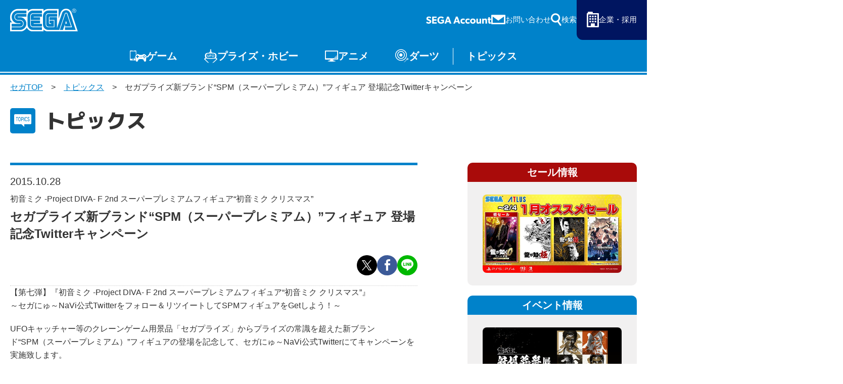

--- FILE ---
content_type: text/html; charset=UTF-8
request_url: https://www.sega.jp/topics/detail/151028_goods_1/
body_size: 6841
content:

    
<!doctype html>
<html lang="ja">

<head>
        
    <meta charset="utf-8">
    <meta http-equiv="X-UA-Compatible" content="IE=edge">

            <meta name="nsls:timestamp" content="Tue, 21 Feb 2023 05:00:00 GMT">
    
            <title>セガプライズ新ブランド“SPM（スーパープレミアム）”フィギュア 登場記念Twitterキャンペーン｜セガ SEGA</title>
        <meta name="keywords" content="">
        <meta name="description" content="">

                <link rel="canonical" href="https://www.sega.jp/topics/detail/151028_goods_1/">

        <meta property="og:title" content="セガプライズ新ブランド“SPM（スーパープレミアム）”フィギュア 登場記念Twitterキャンペーン｜セガ SEGA">
        <meta property="og:site_name" content="SEGA セガ | 製品情報">
                    <meta property="og:type" content="article">
                <meta property="og:description" content="">
        <meta property="og:url" content="https://www.sega.jp/topics/detail/151028_goods_1/">

                                    <meta property="og:image" content="https://www.sega.jp/files/co/wp-content/uploads/2015/10/151028_goods_1_01.jpg">

        <meta property="twitter:card" content="summary">
        <meta property="twitter:site" content="@SEGA_OFFICIAL">
        <meta property="twitter:creator" content="@SEGA_OFFICIAL">
        <meta property="twitter:title" content="セガプライズ新ブランド“SPM（スーパープレミアム）”フィギュア 登場記念Twitterキャンペーン｜セガ SEGA">
        <meta property="twitter:description" content="">
        <meta property="twitter:url" content="https://www.sega.jp/topics/detail/151028_goods_1/">
        <meta property="twitter:image" content="https://www.sega.jp/files/co/wp-content/uploads/2015/10/151028_goods_1_01.jpg">
    
    <link rel="preconnect" href="https://fonts.googleapis.com">
    <link rel="preconnect" href="https://fonts.gstatic.com" crossorigin>

            <link rel="apple-touch-icon" sizes="180x180" href="/files/co/assets/ico/favicon.ico">
        <link rel="icon" type="image/png" sizes="32x32" href="/files/co/assets/ico/favicon.ico">
        <link rel="icon" type="image/png" sizes="16x16" href="/files/co/assets/ico/favicon.ico">
        <link rel="shortcut icon" href="/files/co/assets/ico/favicon.ico">
    
    <meta name="viewport" content="width=device-width, initial-scale=1.0, minimum-scale=1.0">
    <meta name="format-detection" content="telephone=no">

    <link rel="preconnect" href="https://fonts.googleapis.com">
	<link rel="preconnect" href="https://fonts.gstatic.com" crossorigin>
	<link href="https://fonts.googleapis.com/css2?family=M+PLUS+1p:wght@500;800&display=swap" rel="stylesheet">
    <link rel="stylesheet" href="/assets/styles/styles.css?d=febe5ae0e17284eac0ae2b88f189134e">

    <link rel="stylesheet" href="/assets/styles/pages/top.css?d=febe5ae0e17284eac0ae2b88f189134e">
    <link rel="stylesheet" href="/assets/styles/segakanri/topics.css?d=febe5ae0e17284eac0ae2b88f189134e">
    <link rel="stylesheet" href="/assets/styles/plugins/swiper-bundle.min.css?d=febe5ae0e17284eac0ae2b88f189134e">

        <link rel="stylesheet" href="/assets/styles/segakanri/general.css?d=febe5ae0e17284eac0ae2b88f189134e">

    
        <link rel="stylesheet" href="/assets/styles/segakanri/topics.css?d=febe5ae0e17284eac0ae2b88f189134e">


    
    

            
        <!-- Google Tag Manager -->
        <script>(function(w,d,s,l,i){w[l]=w[l]||[];w[l].push({'gtm.start':
        new Date().getTime(),event:'gtm.js'});var f=d.getElementsByTagName(s)[0],
        j=d.createElement(s),dl=l!='dataLayer'?'&l='+l:'';j.async=true;j.src=
        '//www.googletagmanager.com/gtm.js?id='+i+dl;f.parentNode.insertBefore(j,f);
        })(window,document,'script','dataLayer','GTM-TNPHR9');</script>
        <!-- End Google Tag Manager -->
        
    </head>
<body class="pageID-topics">
			
			<!-- Google Tag Manager (noscript) -->
			<noscript><iframe src="//www.googletagmanager.com/ns.html?id=GTM-TNPHR9"
			height="0" width="0" style="display:none;visibility:hidden"></iframe></noscript>
			<!-- End Google Tag Manager (noscript) -->
		
		<div class="wrapper">
		<header class="gHeader">
			<div class="gHeader_inner">
				<h1 class="gHeader_logo"><a href="/"><img src="/assets/images/global/logo.svg" alt="SEGA セガ"></a></h1><!-- /.gHeader_logo -->
				<div class="gHeader_links">
					<div class="gHeader_link gHeader_link-account"><a href="https://sega-account.com/" target="_blank"><img src="/assets/images/global/sega-account.png" alt="SEGA Account"></a></div>
					<div class="gHeader_link gHeader_link-contact"><a href="/contact/"><span>お問い合わせ</span></a></div>
					<div class="gHeader_link gHeader_link-search">
						<button type="button"><span>検索</span></button>
						<div class="gHeader_searchInner">
							<form action="/search" method="get">
								<div class="gHeader_searchForm">
									<div class="gHeader_searchInput">
										<input type="text" name="q" id="" placeholder="サイト内を検索">
										<button type="submit"></button>
									</div>
									<ul class="gHeader_searchTags">
										<li class="gHeader_searchTag"><a href="/search?q=ソニック">ソニック</a></li>
										<li class="gHeader_searchTag"><a href="/search?q=龍が如く">龍が如く</a></li>
										<li class="gHeader_searchTag"><a href="/search?q=PS5">PS5</a></li>
										<li class="gHeader_searchTag"><a href="/search?q=Steam">Steam</a></li>
									</ul>
								</div>
							</form>
						</div><!-- /.gHeader_searchInner -->
					</div><!-- /.gHeader_link-search -->
					<div class="gHeader_link gHeader_link-corp"><a href="https://www.sega.co.jp/" target="_blank"><span>企業・採用</span></a></div>
				</div><!-- /.gHeader_links -->
				<nav class="gNav">
					<div class="gNav_inner">
						<div class="gNav_list">
							<div class="gNav_item">
								<a href="/game/" class="gNav_name gNav_name-game">ゲーム</a>
								<div class="gNav_drop">
									<div class="gNav_dropList">
										<div class="gNav_dropItem"><a href="/game/">ゲームTOP</a></div>
										<div class="gNav_dropItem"><a href="/game/soft/">家庭用ゲーム</a></div>
										<div class="gNav_dropItem"><a href="/game/pc/">PCゲーム</a></div>
										<div class="gNav_dropItem"><a href="/game/apps/">スマホゲーム</a></div>
										<div class="gNav_dropItem"><a href="/arcade/">アーケードゲーム</a></div>
									</div><!-- /.gNav_dropList -->
								</div><!-- /.gNav_drop -->
							</div><!-- /.gNav_item -->
							<div class="gNav_item">
								<a href="/prize/" class="gNav_name gNav_name-prize">プライズ・ホビー</a>
								<div class="gNav_drop">
									<div class="gNav_dropList">
										<div class="gNav_dropItem"><a href="/prize/">プライズ</a></div>
										<div class="gNav_dropItem"><a href="/toy/">トイ</a></div>
										<div class="gNav_dropItem"><a href="/s-fire/">S-FIRE</a></div>
										<div class="gNav_dropItem"><a href="/segaluckykuji/">セガ ラッキーくじ</a></div>
										<div class="gNav_dropItem"><a href="/segaluckykujionline/">セガ ラッキーくじ<br>オンライン</a></div>
										<div class="gNav_dropItem"><a href="/goods/">物販</a></div>
									</div><!-- /.gNav_dropList -->
								</div><!-- /.gNav_drop -->
							</div><!-- /.gNav_item -->
							<div class="gNav_item hidden-sp"><a href="/anime/" class="gNav_name gNav_name-anime">アニメ</a></div><!-- /.gNav_item -->
							<div class="gNav_item hidden-sp"><a href="/darts/" class="gNav_name gNav_name-darts">ダーツ</a></div><!-- /.gNav_item -->
							<div class="gNav_item hidden-sp"><a href="/topics/" class="gNav_name gNav_name-topics">トピックス</a></div><!-- /.gNav_item -->

							<div class="gNav_item hidden-pc"><a href="https://sega-account.com/" target="_blank" class="gNav_name gNav_name-account"><img src="/assets/images/global/sega-account.png" alt="SEGA Account"></a></div><!-- /.gNav_item -->
							<div class="gNav_item hidden-pc"><button type="button" class="gNav_name gNav_name-menuToggle"><span></span></button></div><!-- /.gNav_item -->
						</div><!-- /.gNav_list -->
					</div><!-- /.gNav_inner -->
				</nav><!-- /.gNav -->
			</div><!-- /.gHeader_inner -->
		</header><!-- /.gHeader -->

		<nav class="gMenu">
			<div class="gMenu_inner">
				<div class="gMenu_list">
					<div class="gMenu_item">
						<button type="button" class="gMenu_toggle"></button>
						<a href="/game/" class="gMenu_name">ゲーム</a>
						<div class="gMenu_drop">
							<div class="gMenu_dropList">
								<div class="gMenu_dropItem"><a href="/game/">ゲームTOP</a></div>
								<div class="gMenu_dropItem"><a href="/game/soft/">家庭用ゲーム</a></div>
								<div class="gMenu_dropItem"><a href="/game/pc/">PCゲーム</a></div>
								<div class="gMenu_dropItem"><a href="/game/apps/">スマホゲーム</a></div>
								<div class="gMenu_dropItem"><a href="/arcade/">アーケードゲーム</a></div>
							</div><!-- /.gMenu_dropList -->
						</div><!-- /.gMenu_drop -->
					</div>
					<div class="gMenu_item">
						<button type="button" class="gMenu_toggle"></button>
						<a href="/prize/" class="gMenu_name">プライズ・ホビー</a>
						<div class="gMenu_drop">
							<div class="gMenu_dropList">
								<div class="gMenu_dropItem"><a href="/prize/">プライズ</a></div>
								<div class="gMenu_dropItem"><a href="/toy/">トイ</a></div>
								<div class="gMenu_dropItem"><a href="/s-fire/">S-FIRE</a></div>
								<div class="gMenu_dropItem"><a href="/segaluckykuji/">セガ ラッキーくじ</a></div>
								<div class="gMenu_dropItem"><a href="/segaluckykujionline/">セガ ラッキーくじ<br class="hidden-sp">オンライン</a></div>
								<div class="gMenu_dropItem"><a href="/goods/">物販</a></div>
							</div><!-- /.gMenu_dropList -->
						</div><!-- /.gMenu_drop -->
					</div>
					<div class="gMenu_item"><a href="/anime/" class="gMenu_name">アニメ</a></div>
					<div class="gMenu_item"><a href="/darts/" class="gMenu_name">ダーツ</a></div>
					<div class="gMenu_item"><a href="/topics/" class="gMenu_name">トピックス</a></div>
				</div><!-- /.gMenu_list -->

			</div><!-- /.gMenu_inner -->
			<div class="gMenu_close"><button type="button">とじる</button></div>
		</nav><!-- /.gMenu -->

		
<div class="contentWrapper">
    <nav class="pankuzu">
        <div class="pankuzu_inner">
            <ul class="pankuzu_list">
                <li class="pankuzu_item pankuzu_item-home"><a href="/">セガTOP</a></li>
                <li class="pankuzu_item"><a href="/topics">トピックス</a></li>
                                <li class="pankuzu_item">セガプライズ新ブランド“SPM（スーパープレミアム）”フィギュア 登場記念Twitterキャンペーン</li>
            </ul>
        </div>
    </nav><!-- /.pankuzu -->

    <header class="pageHeader">
        <div class="pageHeader_icon pageHeader_icon-topics"></div><!-- /.pageHeader_icon -->
        <div class="pageHeader_title">トピックス</div><!-- /.pageHeader_title -->
    </header><!-- /.pageHeader -->

    <div class="contents contents-flexible">
        <article class="contents_main">
            <section class="section">
                <div class="section_inner">
                    <div class="articleHeader">
                        <p class="articleHeader_date" datatime="2015-10-28">2015.10.28</p>
                        <p class="articleHeader_writer">
                                                    </p>
                                                <ul class="articleHeader_productNames">
                                                        <li class="articleHeader_productName">
                                                                    初音ミク -Project DIVA- F 2nd スーパープレミアムフィギュア“初音ミク クリスマス”
                                                            </li>
                                                    </ul><!-- /.tags -->
                                                                        <h1 class="articleHeader_lead">
                             セガプライズ新ブランド“SPM（スーパープレミアム）”フィギュア 登場記念Twitterキャンペーン
                        </h1>
                        <ul class="articleHeader_labels">
                                                    </ul><!-- /.articleHeader_labels -->
                        <ul class="articleHeader_snsList">
                            <li class="articleHeader_snsItem articleHeader_snsItem-twitter"><button onclick="$$$.share.twitter(location.href, '', 'セガ')"></button></li>
                            <li class="articleHeader_snsItem articleHeader_snsItem-facebook"><button onclick="$$$.share.facebook(location.href, '', 'セガ')"></button></li>
                            <li class="articleHeader_snsItem articleHeader_snsItem-line"><button onclick="$$$.share.line(location.href, '')"></button></li>
                        </ul><!-- /.articleHeader_snsList -->
                    </div><!-- /.articleHeader -->

                    <!-- START module topics-text -->
<div class="text-box">
<h3>【第七弾】『初音ミク -Project DIVA- F 2nd スーパープレミアムフィギュア“初音ミク クリスマス”』<br>
～セガにゅ～NaVi公式Twitterをフォロー＆リツイートしてSPMフィギュアをGetしよう！～</h3>
<p>UFOキャッチャー等のクレーンゲーム用景品「セガプライズ」からプライズの常識を超えた新ブランド“SPM（スーパープレミアム）”フィギュアの登場を記念して、セガにゅ～NaVi公式Twitterにてキャンペーンを実施致します。</p>
<p>本キャンペーンは、セガプライズ公式情報等を発信しているセガにゅ～NaVi公式Twitterアカウントをフォローして、賞品応募用ツイートをリツイートするだけで簡単に参加することができます。応募者の中から抽選で、セガプライズ“SPM（スーパープレミアム）”フィギュアを5名様にプレゼント致します。</p>
</div>
<!-- //END module topics-text -->

<!-- START module topics-text-image -->
<div class="text-image-box">
<div class="text">
<h3>■「“SPM（スーパープレミアム）”フィギュア登場記念Twitterキャンペーン」概要</h3>
<p>【第七弾】『初音ミク -Project DIVA- F 2nd スーパープレミアムフィギュア“初音ミク クリスマス”』（※10月下旬登場）</p>
<p>キャンペーン期間：<br>
2015年10月28日（水）～11月3日（火・祝）23:59まで</p>
<p>キャンペーン内容：<br>
セガにゅ～NaVi公式Twitterアカウント（ <a href="https://twitter.com/seganewsnavi" target="_blank">https://twitter.com/seganewsnavi</a> ）をフォローした上、当アカウントにて投稿されたプレゼント応募用ツイートをリツイートして頂いた応募者の中から抽選で賞品をプレゼント。<br>
※詳細は下記セガプライズ「SPM（スーパープレミアム）」ブランドページをご確認ください。</p>
<p>賞品内容：<br>
セガプライズ『初音ミク -Project DIVA- F 2nd スーパープレミアムフィギュア“初音ミク クリスマス”』：5名様</p>
<p>●セガプライズ「SPM（スーパープレミアム）」ブランドページ<br>
[PC] <a href="http://segaprize.com/sp/spm/1510_miku/" target="_blank" style="word-wrap:break-word;">http://segaprize.com/sp/spm/1510_miku/</a></p>
</div>
<figure>
<img src="/files/co/wp-content/uploads/2015/10/151028_goods_1_02.jpg" alt="初音ミク -Project DIVA- F 2nd スーパープレミアムフィギュア“初音ミク クリスマス”">
</figure>
</div>
<!-- //END module topics-text-image -->

<!-- START module topics-image@1 -->
<div class="image1-box">
<figure>
<img src="/files/co/wp-content/uploads/2015/10/151028_goods_1_03.jpg" alt="セガプライズ新ブランド“SPM（スーパープレミアム）”フィギュア登場記念Twitterキャンペーン">
<figcaption>&copy; SEGA / &copy; Crypton Future Media, INC. www.piapro.net <img src="/files/co/wp-content/uploads/2015/10/151028_goods_1_04.gif" alt="piapro" style="width: auto;"><br>
記載の商品名および社名は各社の登録商標です。『初音ミク』は歌うソフトウェアです。</figcaption>
</figure>
</div>
<!-- //END module topics-image@1 -->

                                    </div><!-- /.section_inner -->
            </section><!-- /.section -->


            <section class="section">
                <div class="section_inner">
                    
                                            <nav><ul class="supplemental-list"><li><i>■</i>※記載されている会社名、製品名は、各社の登録商標または商標です。</li></ul></nav>
                                    </div><!-- /.section_inner -->
            </section><!-- /.section -->

        </article><!-- /.contents_main -->

                <div class="contents_side">
            <section class="sideSection">
            <nav>
<div class="contents_side">
<section class="sideSection"><!--セール情報 -------------------------- --> <!-- /.sideFrame02 -->
<div class="sideFrame02 sideFrame02-red">
<div class="sideFrame02_header">セール情報</div>
<!-- /.sideFrame02_header -->
<div class="sideFrame02_body">
<div class="sideBnrs"><!--■1item■-->
<div class="sideBnrs_item">
<figure class="sideBnrs_img"><a href="/special/sale/" target="_blank" rel="noopener"><img src="/upload_files/co/assets/sidebar/bnr_sale_260121.jpg" alt="セガ 1月オススメセール" loading="lazy" /></a></figure>
<!-- /.sideBnrs_item --></div>
<!--/■1item■--><!--■1item■--> <!--<a href="/special/sale/index.html#prev-sale" target="_blank" rel="noopener">--> <!--/■1item■--> <!-- /.sideBnrs02 --></div>
<!-- /.sideBnrs --></div>
<!-- /.sideFrame02 --></div>
<!--/セール情報 -------------------------- --> <!--イベント情報 -------------------------- -->
<div class="sideFrame02">
<div class="sideFrame02_header">イベント情報</div>
<!-- /.sideFrame02_header -->
<div class="sideFrame02_body">
<div class="sideBnrs"><!--■1item■-->
<div class="sideBnrs_item">
<figure class="sideBnrs_img"><a href="https://ryu-ga-gotoku-ex.com/" target="_blank" rel="noopener"><img src="/upload_files/co/assets/sidebar/event_ryu-kankonsosai.jpg" alt="「龍が如く」冠婚葬祭展" loading="lazy" /></a></figure>
<!-- /.sideBnrs_item --></div>
<!--/■1item■--><!--■1item■-->
<div class="sideBnrs_item">
<figure class="sideBnrs_img"><a href="https://collabo.and-gallery.com/sonic" target="_blank" rel="noopener"><img src="/upload_files/co/assets/sidebar/event_soniccafe2026.jpg" alt="SONIC &amp; FRIENDS CAFE" loading="lazy" /></a></figure>
<!-- /.sideBnrs_item --></div>
<!--/■1item■--><!--■1item■-->
<div class="sideBnrs_item">
<figure class="sideBnrs_img"><a href="https://sonic.sega.jp/SonicChannel/topics/event/20260114_009188/" target="_blank" rel="noopener"><img src="/upload_files/co/assets/sidebar/event_sonicmusic2026.jpg" alt="SONIC MUSIC EXPERIENCE" loading="lazy" /></a></figure>
<!-- /.sideBnrs_item --></div>
<!--/■1item■--><!-- /.sideBnrs02 --></div>
<!-- /.sideBnrs --></div>
<!-- /.sideFrame02 --></div>
<!--/イベント情報 -------------------------- --> <!--プライズ・くじ -------------------------- -->
<div class="sideFrame02">
<div class="sideFrame02_header">プライズ・くじ</div>
<!-- /.sideFrame02_header -->
<div class="sideFrame02_body">
<div class="sideBnrs"><!--■1item■-->
<div class="sideBnrs_item">
<figure class="sideBnrs_img"><a href="https://www.segaluckykujionline.net/kuji/ryu-ga-gotoku-20th-2" target="_blank" rel="noopener"><img src="/upload_files/co/assets/sidebar/pz_ryu-ga-gotoku-20th-2.jpg" alt="セガ ラッキーくじオンライン『龍が如く』２０周年記念　第二弾「龍を纏う」" loading="lazy" /></a></figure>
<p class="sideBnrs_txt"></p>
<!-- /.sideBnrs_item --></div>
<!--/■1item■--> <!--■1item■-->
<div class="sideBnrs_item">
<figure class="sideBnrs_img"><a href="https://segaplaza.jp/special/ufo/" target="_blank" rel="noopener"><img src="/upload_files/co/assets/sidebar/pz_ufo.jpg" alt="UFOキャッチャーで遊ぼう！" loading="lazy" /></a></figure>
<!-- /.sideBnrs_item --></div>
<!--/■1item■--> <!-- /.sideBnrs02 --></div>
<!-- /.sideBnrs --></div>
<!-- /.sideFrame02 --></div>
<!--/プライズ・くじ -------------------------- --> <!-- /.sideFrame02_body --></section>
<!-- /.sideSection --></div>
</nav>
            </section><!-- /.sideSection -->
        </div><!-- /.contents_side -->
        
        
    </div><!-- /.contents -->
</div><!-- /.contentWrapper -->


		<div class="toTop"><a href="#">〉</a></div>

		<!-- フッター -->
		<div><footer>
<section class="section section-full ml0 mr0">
<div class="section_inner">
<div class="headLine1">
<h2 class="headLine1_inner"><span>よく見られるタグ</span></h2>
</div>
<div class="tags02">
<ul class="tags02_list">
<li class="tags02_item"><a href="/">セガ</a></li>
<li class="tags02_item"><a href="/">SEGA</a></li>
<li class="tags02_item"><a href="/game/">ゲーム</a></li>
<li class="tags02_item"><a href="/game/apps/">スマホゲーム</a></li>
<li class="tags02_item"><a href="/game/apps/">アプリ</a></li>
<li class="tags02_item"><a href="/game/android/">Android</a></li>
<li class="tags02_item"><a href="/game/ios/">iOS</a></li>
<li class="tags02_item"><a href="/game/ios/">iPhone</a></li>
<li class="tags02_item"><a href="/game/soft/">家庭用ゲーム</a></li>
<li class="tags02_item"><a href="/game/pc/">PCゲーム</a></li>
<li class="tags02_item"><a href="/game/steam/">Steam</a></li>
<li class="tags02_item"><a href="/game/ps5/">PS5</a></li>
<li class="tags02_item"><a href="/game/switch/">Switch</a></li>
<li class="tags02_item"><a href="/arcade/">アーケードゲーム</a></li>
<li class="tags02_item"><a href="/goods/">物販</a></li>
<li class="tags02_item"><a href="/goods/">グッズ</a></li>
<li class="tags02_item"><a href="/prize/">プライズ</a></li>
<li class="tags02_item"><a href="/prize/">セガプライズ</a></li>
<li class="tags02_item"><a href="/toy/">トイ</a></li>
<li class="tags02_item"><a href="/toy/">おもちゃ</a></li>
<li class="tags02_item"><a href="/game/detail/sega-ufo/">UFOキャッチャー</a></li>
<li class="tags02_item"><a href="/game/detail/sega-ufo/">UFOオンライン</a></li>
<li class="tags02_item"><a href="/game/detail/pjsekai/">プロセカ</a></li>
<li class="tags02_item"><a href="/segaluckykujionline/">ラッキーくじ</a></li>
<li class="tags02_item"><a href="/history/hard/megadrive/">メガドライブ</a></li>
<li class="tags02_item"><a href="/history/hard/segasaturn/">セガサターン</a></li>
<li class="tags02_item"><a href="/history/hard/dreamcast/">ドリームキャスト</a></li>
<li class="tags02_item"><a href="/game/detail/sega-ufo/">メタファー</a></li>
<li class="tags02_item"><a href="/game/detail/sonicrumble/">ソニック</a></li>
<li class="tags02_item"><a href="/game/detail/sonic-sonicracingcrossworlds/">ソニックレーシング</a></li>
<li class="tags02_item"><a href="/game/detail/new-gen-pso2/">PSO2</a></li>
<li class="tags02_item"><a href="/game/detail/ryu-ga-gotoku-pirate/">龍が如く</a></li>
<li class="tags02_item"><a href="/topics/detail/250122_1/">セガアカウント</a></li>
<li class="tags02_item"><a href="/segaluckykuji/#jujutsukaisen">呪術廻戦</a></li>
<li class="tags02_item"><a href="/s-fire/#eva">ヱヴァンゲリヲン新劇場版</a></li>
<li class="tags02_item"><a href="/anime/">名探偵コナン</a></li>
<li class="tags02_item"><a href="/anime/">ルパン三世</a></li>
<li class="tags02_item"><a href="/toy/">アンパンマン</a></li>
<li class="tags02_item"><a href="/game/find/?sale=1">セール</a></li>
</ul>
</div>
<!-- /.tags02 --></div>
<!-- /.section_inner --></section>
<!-- /.section --><footer class="gFooter">
<div class="gFooter_inner">
<ul class="gFooter_menus">
<li class="gFooter_menu gFooter_menu-contact"><a href="/contact/"><span>お問い合わせ</span></a></li>
<li class="gFooter_menu gFooter_menu-sitemap"><a href="/sitemap/"><span>サイトマップ</span></a></li>
</ul>
<!-- /.gFooter_menus -->
<ul class="gFooter_btns">
<li class="gFooter_btn"><a href="/business/">法人のお客様へ</a></li>
<li class="gFooter_btn"><a href="https://cs.sega.jp/spweb" target="_blank" rel="noopener">セガプレスSP　WEBSITE<br />（流通関係者様向け専用サイト）</a></li>
</ul>
<!-- /.gFooter_btns -->
<ul class="gFooter_links">
<li class="gFooter_link"><a href="/special/anshinanzen/">ゲームを安心・安全に楽しんでいただくための取り組み</a></li>
<li class="gFooter_link"><a href="/sitepolicy/">サイトのご利用について</a></li>
<li class="gFooter_link"><a href="https://www.sega.co.jp/privacypolicy/" target="_blank" rel="noopener">プライバシーポリシー</a></li>
<li class="gFooter_link"><a href="/anzentaisaku/">セガグループ製品、サービスの安全対策について</a></li>
<li class="gFooter_link"><a href="https://www.sega.co.jp/streaming_guideline/" target="_blank" rel="noopener">ゲームプレイ映像利用に関するガイドライン</a></li>
</ul>
<!-- /.gFooter_links -->
<div class="gFooter_world" data-acc=""><button type="button" class="gFooter_worldBtn" data-acc-btn="">Global Site</button>
<div class="gFooter_worldLinks" data-acc-content="">
<ul class="gFooter_worldLinksInner">
<li class="gFooter_worldLink"><a href="https://www.sega.com/" target="_blank" rel="noopener">・English (US)</a></li>
<li class="gFooter_worldLink"><a href="https://www.sega.co.uk/" target="_blank" rel="noopener">・English (UK)</a></li>
<li class="gFooter_worldLink"><a href="https://www.sega-australia.com/" target="_blank" rel="noopener">・English (AU)</a></li>
<li class="gFooter_worldLink"><a href="https://www.sega.es/" target="_blank" rel="noopener">・Espa&ntilde;ol</a></li>
<li class="gFooter_worldLink"><a href="https://www.sega.fr/" target="_blank" rel="noopener">・Fran&ccedil;ais</a></li>
<li class="gFooter_worldLink"><a href="https://www.sega.de/" target="_blank" rel="noopener">・Deutsch</a></li>
<li class="gFooter_worldLink"><a href="https://www.sega-italia.com/" target="_blank" rel="noopener">・Italiano</a></li>
<li class="gFooter_worldLink"><a href="https://asia.sega.com/cht/" target="_blank" rel="noopener">・繁體中文</a></li>
<li class="gFooter_worldLink"><a href="https://asia.sega.com/kr/" target="_blank" rel="noopener">・한국어</a></li>
</ul>
</div>
</div>
<p class="gFooter_menu gFooter_menu-corp"><a href="/"><span>株式会社セガ</span></a></p>
<p class="gFooter_corp">&copy;SEGA</p>
<p class="gFooter_note">本サイトで使用されている 画像、文章、情報、音声、動画等は株式会社セガの著作権により保護されております。<br />著作権者の許可なく、複製、転載等の行為を禁止いたします。</p>
</div>
<!-- /.gFooter_inner --></footer></footer></div>

	</div><!-- /.wrapper -->
	<a href="javascript: void(0);" class="overlay" data-anim="overlay"></a>

	<script src="https://ajax.googleapis.com/ajax/libs/jquery/3.5.1/jquery.min.js"></script>
	<script src="https://www.youtube.com/iframe_api"></script>
            <script type="text/javascript" src="/assets/js/common.js?d=febe5ae0e17284eac0ae2b88f189134e"></script>
    

    

<script>(function(){function c(){var b=a.contentDocument||a.contentWindow.document;if(b){var d=b.createElement('script');d.innerHTML="window.__CF$cv$params={r:'9c579a99c94fb648',t:'MTc2OTY3NzkwNA=='};var a=document.createElement('script');a.src='/cdn-cgi/challenge-platform/scripts/jsd/main.js';document.getElementsByTagName('head')[0].appendChild(a);";b.getElementsByTagName('head')[0].appendChild(d)}}if(document.body){var a=document.createElement('iframe');a.height=1;a.width=1;a.style.position='absolute';a.style.top=0;a.style.left=0;a.style.border='none';a.style.visibility='hidden';document.body.appendChild(a);if('loading'!==document.readyState)c();else if(window.addEventListener)document.addEventListener('DOMContentLoaded',c);else{var e=document.onreadystatechange||function(){};document.onreadystatechange=function(b){e(b);'loading'!==document.readyState&&(document.onreadystatechange=e,c())}}}})();</script><script defer src="https://static.cloudflareinsights.com/beacon.min.js/vcd15cbe7772f49c399c6a5babf22c1241717689176015" integrity="sha512-ZpsOmlRQV6y907TI0dKBHq9Md29nnaEIPlkf84rnaERnq6zvWvPUqr2ft8M1aS28oN72PdrCzSjY4U6VaAw1EQ==" data-cf-beacon='{"version":"2024.11.0","token":"28fc4627f0d5490eae80d4a1ebd298b2","server_timing":{"name":{"cfCacheStatus":true,"cfEdge":true,"cfExtPri":true,"cfL4":true,"cfOrigin":true,"cfSpeedBrain":true},"location_startswith":null}}' crossorigin="anonymous"></script>
</body>

--- FILE ---
content_type: text/css
request_url: https://www.sega.jp/assets/styles/segakanri/topics.css?d=febe5ae0e17284eac0ae2b88f189134e
body_size: 3960
content:
@charset "utf-8";

/*** トピックスは必ずこのdivで囲む ***/
div.topicsBox {
	margin: 4em 0;
}

/*** 下マージン調整 大 ***/
div.topicsBox .mtBig {
	margin-top: 4em !important;
}

/*** 下マージン調整 小 ***/
div.topicsBox .mtMini {
	margin-top: 2em !important;
}
/*** 下マージン調整 ０ ***/
div.topicsBox .mtZero {
	margin-top: 0em !important;
}

/*** hr ***/
div.topicsBox hr.topics-hr {
	margin: 5em 0;
}

/*** 見出し  ***/
.articleHeader_lead {    
    font-weight: bold;
}

/*** h2 ～ h5 調整 ***/
div.topicsBox h2 {/*追加 */
    font-size: 1.35rem;
	font-weight: bold;
	border-bottom: 2px solid #001560;
}

div.topicsBox h3 {
    font-size: 1.1rem;/*1.5rem */
}

div.topicsBox h4 {
    font-size: 1.0rem;
}

div.topicsBox h5 {
    font-size: 0.9rem;
}

div.topicsBox .topics-small {
    font-size: 0.825rem;
}

div.topicsBox .center {
    text-align: center;
}

div.topicsBox h2,div.topicsBox h3,div.topicsBox h4,div.topicsBox h5 {/*追加 h2*/
	margin: 2em 0 0 0;
    color: #001560;
    font-weight: bold;
}

div.topicsBox h3.border, div.topicsBox h4.border, div.topicsBox h5.border {
  border-bottom: 1px solid #001560;
  padding-bottom: .3em;
}

/*** p　メイン ***/
div.topicsBox p {
	margin: 1.0em 0 0 0;
	font-size: 16px;
	font-size:  1rem;
}

div.topicsBox p.text-right {
    text-align: right;
}

div.topicsBox p.text-center {
    text-align: center;
}

div.topicsBox p.topics-small {
	font-size:  .8rem;    
	font-size: 12px;
}

/*** p センターで画像かこう時 ***/
div.topicsBox p.text-center img {
	width: auto;/* 追加（23.07.19） */
	max-width: 100%;/* 追加（23.07.19） */
}


/*** リスト 基本 ***/
div.topicsBox ul.basic,div.topicsBox ol.basic,div.topicsBox dl.basic {
	margin: 1.0em 0 0 0;
	font-size: 16px;
	font-size:  1rem;
}

div.topicsBox ul.basic {
    margin-left: 1em;
}

div.topicsBox ol.basic {
    margin-left: 0;
}

div.topicsBox ul.basic li {
    display:list-item;
    list-style-type: disc;
}

div.topicsBox ol.basic li {
    display:list-item;
    list-style-type: decimal;
}

div.topicsBox ul.basic li,div.topicsBox ol.basic li,div.topicsBox dl.basic dt,div.topicsBox dl.basic dd {
	margin-top: 0.3em;
	margin-left: 0.3em;
}

div.topicsBox ul.basic li:first-child,div.topicsBox ol.basic li:first-child,div.topicsBox dl.basic dt:first-child,div.topicsBox dl.basic dd:nth-child(2) {
	margin-top: 0;
}

div.topicsBox dl.basic dt {
	clear: both;
    float: left;
    width: 25%;
    padding: 0;
}

div.topicsBox dl.basic dd {
	float: left;
    width: 74%;
    margin-left: 0;
    padding: 0;
}

div.topicsBox ul.supplemental-list {
	margin: 1.0em 0 0 0;
	padding: 0;
	font-size: 12px;
	font-size:  .8rem;
}

div.topicsBox ul.supplemental-list li {
    position: relative;
	margin: 0;
    padding-left: 1.5em;
    text-indent: 0;
}
div.topicsBox ul.disc li{
	display:list-item;
	list-style: disc;
	list-style-position: inherit;
	padding: 0;
	margin: 0 0 0.5em 1.5em;
	line-height: 1.5em;
}


div.topicsBox ul.supplemental-list li i {
    position: absolute;
    top: 0;
    left: 0;
}


 
div.topicsBox dl.basic:after {
    content: "";
	display: block;
	clear: both;
 }
 
div.topicsBox dl.basic:before {
    content: "";
	display: block;
	clear: both;
}



/*** 画像配置 ***/
div.topicsBox div.image1-box,div.topicsBox div.image2-box,div.topicsBox div.image3-box,div.topicsBox div.image4-box,div.topicsBox div.image5-box {
	margin: 0.5em 0 0 0;
	overflow: hidden;
    text-align: center;
	line-height: 1.6;
}

div.topicsBox div.image1-box figure,div.topicsBox div.image2-box figure,div.topicsBox div.image3-box figure,div.topicsBox div.image4-box figure,div.topicsBox div.image5-box figure {
	margin: 1em 0 0 0;
}

div.topicsBox figure img {
	width: auto;/* 追加（23.07.19） */
	max-width: 100%;/* 追加（23.07.19） */
}

div.topicsBox div.image2-box,div.topicsBox div.image3-box,div.topicsBox div.image4-box,div.topicsBox div.image5-box {
	margin: 1em 0 0 0;
	line-height: 1.6;
	
	display:-webkit-box;
	display:-moz-box;
	display:-ms-box;
	display:-webkit-flexbox;
	display:-moz-flexbox;
	display:-ms-flexbox;
	display:-webkit-flex;
	display:-moz-flex;
	display:-ms-flex;
	display:flex;
	-webkit-box-lines:multiple;
	-moz-box-lines:multiple;
	-webkit-flex-wrap:wrap;
	-moz-flex-wrap:wrap;
	-ms-flex-wrap:wrap;
	flex-wrap:wrap;	
}

div.topicsBox div.image5-box {
	overflow: hidden;
    text-align: center;
}

div.topicsBox figcaption {
	margin: 0.3em auto 0;/* 修正（23.07.19）margin: 0 0.5em */
	font-size: 0.8125rem;
}

div.topicsBox div.image1-box figure,div.topicsBox div.image2-box figure,div.topicsBox div.image3-box figure,div.topicsBox div.image4-box figure,div.topicsBox div.image5-box figure {
	margin: 1em 0 0 0;
}

div.topicsBox div.image2-box figure {
	padding: 0;
	margin-right: 1%;
	width: 49.5%;
}

div.topicsBox div.image2-box figure:nth-child(2n),div.topicsBox div.image3-box figure:nth-child(3n),div.topicsBox div.image4-box figure:nth-child(4n),div.topicsBox div.image5-box figure:nth-child(5n) {
	margin-right: 0;
}

div.topicsBox div.image3-box figure {
	padding: 0;
	margin-right: 1%;
	width: 32.666666666%;
}

div.topicsBox div.image4-box figure {
	padding: 0;
	margin-right: 1%;
	width: 24.25%;
}

div.topicsBox div.image5-box figure {
	width: 19.2%;
    display: block;
    float: left;
	margin-right: 1%;
}

div.topicsBox div.image2-box figure img,div.topicsBox div.image3-box figure img,div.topicsBox div.image4-box figure img,div.topicsBox div.image5-box figure img {
	margin: 0;
	width: auto;/* 追加（23.07.19） */
	max-width: 100%;/* 追加（23.07.19） */
}

/*** ボックス ***/
div.topicsBox .column-box {
	margin: 1em 0 0 0;
	padding: 1px 20px 1em 20px;
	width: 100%;
    background: #b2d9ef;
}

div.topicsBox .column-box h2,div.topicsBox .column-box h3,div.topicsBox .column-box h4 {
    margin-top: 0.8em;
}

div.topicsBox .box.column2 {
    width: 100%;
	margin: 0;
	padding: 0;
	display: flex;
	flex-wrap: wrap;	
}

div.topicsBox .box.column2 .box-left,div.topicsBox .box.column2 .box-right {
	margin: 0;
    width: 49%;
}

div.topicsBox .box.column2 .box-left {
    margin-right: 1%;
}

div.topicsBox .box.column2 .box-right {
    margin-left: 1%;
}

div.topicsBox .box.column2 .box-left.color,div.topicsBox .box.column2 .box-right.color {
	margin-top: 1em;
	padding: 0 20px 1em 20px;
}

/*** テーブル ***/
div.topicsBox table.basic {
	margin: 1em 0 0 0;
    word-break:break-word;
}

div.topicsBox table.basic th {
    background: #b2d9ef;
	text-align: center;
}

div.topicsBox table.basic tr th,div.topicsBox table.basic tr td {
	font-size: 16px;
	font-size:  1rem;
}

div.topicsBox .scroll-table {
	overflow: hidden;
    white-space: normal;
}

/* 画像とテキストの回り込み */
div.topicsBox .text-image-box {
	margin: 1em 0 0 0;
    overflow: hidden;
}

div.topicsBox .text-image-box figure {
	width: inherit;
	max-width: 400px;
	margin: 0 0 0 1em;
	text-align: right;
    float: right;
}

div.topicsBox .text-image-box figure img {
	max-width: 100%;
	width: auto;/* 追加（23.07.19） */
}

div.topicsBox .text-image-box figure figcaption {
	display: block;
	font-size: 0.8125rem;
	line-height: 1.6;
	text-align: center;
	margin: 0.3em 0;/* 修正 */
}

div.topicsBox div.text-image-box h3:first-child,div.topicsBox div.text-image-box h4:first-child,div.topicsBox div.text-image-box h5:first-child,div.topicsBox div.text-image-box ul:first-child,div.topicsBox div.text-image-box ol:first-child,div.topicsBox div.text-image-box dl:first-child,div.topicsBox div.text-image-box p:first-child {
	margin-top: 0 !important;
}



/* 画像とテキストの回り込み  画像左 */
div.topicsBox .text-image-box-left {
	margin: 1em 0 0 0;
	line-height: 1.8;
	overflow: hidden;
}

div.topicsBox .text-image-box-left .text {
	float: right;
	max-width: 700px;
}

div.topicsBox .text-image-box-left figure {
	width: inherit;
	float: left;
	max-width: 400px;
	margin-right: 1em;
	text-align: left;
	margin-top: 0 !important;/* 修正 */
}

div.topicsBox .text-image-box-left figure img {
	max-width: 100%;
	width: auto;/* 追加 */
}

div.topicsBox .text-image-box-left figure figcaption {
	display: block;
	font-size: 0.8125rem;
	line-height: 1.6;
	text-align: center;
	margin: 0.3em 0;/* 修正 */
}

div.topicsBox div.text-image-box-left h3:first-child,div.topicsBox div.text-image-box-left h4:first-child,div.topicsBox div.text-image-box-left h5:first-child,div.topicsBox div.text-image-box-left ul:first-child,div.topicsBox div.text-image-box-left ol:first-child,div.topicsBox div.text-image-box dl:first-child,div.topicsBox div.text-image-box p:first-child {
	margin-top: 0 !important;
}




/*** 動画 ***/
div.topicsBox .movie-box {
	margin: 1em 0 0 0;
}

div.topicsBox .movie-box .movie1 {
	width: 100%;/* 修正（23.07.19）80% */
	margin: 0 auto;
	text-align: center;
}

div.topicsBox .movie-box .video {
    position: relative;
    width: 100%;
	padding-top: 56.25%;
	box-sizing: border-box;
	margin: 1em 0 0 0;
}

div.topicsBox .movie-box .video iframe {
	position: absolute;
    top: 0;
    right: 0;
	width: 100% !important;
	height: 100% !important;
}

div.topicsBox .movie-box .caption {
	padding: 0;
	line-height: 1.6;
	margin: 0.2em 0.5em;/* 修正（23.07.19） */
}

/*** リンクボタン ***/

div.topicsBox .button-block {
	margin: 0;
}

div.topicsBox .btn-base {
	margin: 1em auto 0 auto;
	padding: 10px 40px 10px 15px;
	text-align: center;
    background: #0082ca;
    color: #fff;
    font-size: 1.125rem;
    font-weight: 700;
     justify-content: center;
     border-radius: 5px;
     display: block;
     position: relative;
    padding-left: calc((24/18*1em) + 20px);
    padding-right: calc((24/18*1em) + 20px);
}

div.topicsBox .btn-base::after {
    content: "〉";
    right: 0;
    font-weight: 700;
    position: absolute;
    top: 50%;
    transform: translateY(calc(-50% + 0.1em));
    font-size: calc(24/18*1em);
    line-height: 1;
    transform-origin: center center;
    opacity: .7;
}

div.topicsBox a.btn-base {
    text-decoration: none;
}

div.topicsBox .btn-base.large {
    width: 70%;
}

div.topicsBox .btn-base.normal {
    width: 50%;
}

div.topicsBox .btn-base.small {
    width: 30%;
}

/*** 製品概要 ***/

.productSummary dt {
    clear: both;
    float: left;
    width: 30%;
    padding: 5px 0.5em;
}

 .productSummary dd {
    float: left;
    width: 70%;
    margin-left: 0;
    padding: 5px 0.5em;
 }
 
 .productSummary_side {
         max-width: 200px;
 }
 
 .productSummary:after {
    content: "";
	display: block;
	clear: both;
 }
 
  .productSummary::before {
    content: "";
	display: block;
	clear: both;
}

.productSummary .topics-small {
    padding-top: 20px;
    clear: both;
    font-size: 0.825rem;
}

/******* ＝＝＝＝＝＝＝＝＝＝＝ デバイス幅736px以内 ＝＝＝＝＝＝＝＝＝＝＝ ******/
@media only screen and (max-width: 736px) {

div.topicsBox img {
	width: inherit;
}

div.topicsBox {
	margin: 0 10px 20px;
}
div.topicsBox h2 {/* 追加 */
    font-size: 1.35rem ;
}
div.topicsBox h3 {
    font-size: 1.1rem;/* 修正 1.4rem */
}

div.topicsBox h4 {
    font-size: 1rem;
}

div.topicsBox h5 {
    font-size: 0.9rem;
}

/*** リスト 基本 ***/
div.topicsBox dl.basic dt {
    float: none;
    width: auto;
    font-weight: bold;
}

div.topicsBox dl.basic dd {
	float: left;
    width: 100%;
}

div.topicsBox dl.basic dt {
	margin-top: 0;
}

div.topicsBox dl.basic dd {
	margin-bottom: 0.6em;
	margin-top: 0;
}

div.topicsBox dl.basic dd:last-child {
	margin-bottom: 0;
}

/*** 画像配置 ***/

div.topicsBox div.image2-box figure,div.topicsBox div.image3-box figure,div.topicsBox div.image4-box figure {
	margin: 0.5em 0 0 0;
}

div.topicsBox div.image1-box figure img,div.topicsBox div.image2-box figure img,div.topicsBox div.image3-box figure img,div.topicsBox div.image4-box figure img,div.topicsBox div.image5-box figure img {
	width: auto;
	max-width: 100%;/* 修正 !important削除 */
}
	
div.topicsBox div.image2-box figure,div.topicsBox div.image3-box figure,div.topicsBox div.image4-box figure,div.topicsBox div.image5-box figure {
	padding: 0;
	margin-right: 2%;
	width: 49%;
}

div.topicsBox div.image3-box figure:nth-child(3n),div.topicsBox div.image4-box figure:nth-child(4n),div.topicsBox div.image5-box figure:nth-child(5n) {
	margin-right: 2%;
}

div.topicsBox div.image2-box figure:nth-child(2n),div.topicsBox div.image3-box figure:nth-child(2n),div.topicsBox div.image4-box figure:nth-child(2n),div.topicsBox div.image5-box figure:nth-child(2n) {
	margin-right: 0;
}

div.topicsBox div.image5-box {
	letter-spacing: normal;
}

div.topicsBox div.image5-box figure {
	float: left;
}

div.topicsBox div.image1-box figure figcaption,div.topicsBox div.image5-box figure figcaption {
    font-size: 0.6875rem;
    padding: 0;
	margin: 0.3em 0;/* 追加 */
}

/*** ボックス ***/
div.topicsBox .box.column2 {
    width: 100%;
		margin: 0;
		padding: 0;
}

div.topicsBox .box.column2 .box-left {
    margin-right: 0;
}

div.topicsBox .box.column2 .box-right {
    margin-left: 0;
}

div.topicsBox .box.column2 .box-left,div.topicsBox .box.column2 .box-right {
    width: 100%;
}

div.topicsBox .box.column2 .box-left.color,div.topicsBox .box.column2 .box-right.color {
	margin-top: 1em;
	padding: 1px 20px 10px 20px;
}

/*** テーブル ***/
div.topicsBox div.table-box {
	margin: 0;
}

div.topicsBox .scroll-table {
	overflow: auto;
    white-space: nowrap;
}

/* 画像とテキストの回り込み */
div.topicsBox .text-image-box.boxChange {
	display: flex;
	flex-direction: column-reverse;
}

div.topicsBox .text-image-box.boxChange figure {
	margin-top: 1em;
}

div.topicsBox .text-image-box figure {
	/*margin-left: 0;*/
	text-align: center;
	float: none;/* 追加 */
	margin: 1em auto 0;/* 追加 */
}

div.topicsBox .text-image-box figure figcaption {
	font-size: 0.6875rem;
	margin: 0.3em 0em;/* 追加 */
}

div.topicsBox .text-image-box figure img {
	width: auto;/*追加*/
	max-width: 100% !important;
}

div.topicsBox div.text-image-box h3:first-child,div.topicsBox div.text-image-box h4:first-child,div.topicsBox div.text-image-box h5:first-child,div.topicsBox div.text-image-box ul:first-child,div.topicsBox div.text-image-box ol:first-child,div.topicsBox div.text-image-box dl:first-child {
	margin-top: 1em !important;
	
}


/* 画像とテキストの回り込み  画像左 */

div.topicsBox .text-image-box-left.boxChange {
	display: flex;
	flex-direction: column-reverse;
}

div.topicsBox .text-image-box-left.boxChange figure {
	margin-top: 1em;
}

div.topicsBox .text-image-box-left {
	margin: 0 10px 20px;
	line-height: 1.6;
	overflow: hidden;
}

div.topicsBox .text-image-box-left .text {
	float: none;
	max-width: 100%;/* 修正 auto */
}

div.topicsBox .text-image-box-left figure {
	float: none;
	width: auto;
	/*margin-left: 0;*/
	text-align: center;
	margin: 1em auto 0;/* 追加 */
}

div.topicsBox .text-image-box-left figure figcaption {
	font-size: 0.6875rem;
	margin: 0.3em 0;/* 追加 */
}

div.topicsBox .text-image-box-left figure img {
	display: block;
	max: auto;/* 修正 max-width: auto */
	margin: 0 auto;
	max-width: 100% !important;
}

div.topicsBox div.text-image-box-left h3:first-child,div.topicsBox div.text-image-box-left h4:first-child,div.topicsBox div.text-image-box-left h5:first-child,div.topicsBox div.text-image-box-left ul:first-child,div.topicsBox div.text-image-box-left ol:first-child,div.topicsBox div.text-image-box dl:first-child {
	margin-top: 1em !important;
	
}

	
/*** 動画 ***/
div.topicsBox .movie-box .movie1 {
	width: 100%;
}

div.topicsBox .box.column2 .box-left .movie-box .video,div.topicsBox .box.column2 .box-right .movie-box .video {
	position: relative;
	left: inherit;
	right: inherit;
    width: inherit;
	height: inherit;
}

div.topicsBox .box.column2 .box-left .movie-box iframe,div.topicsBox .box.column2 .box-right .movie-box iframe {
	position: absolute;
	left: 0;
	right: 0;
    width: 100% !important;
	height: 100% !important;
}

div.topicsBox .movie-box .caption {
	padding: 0;
	margin: 0.2em 0.5em;/* 追加（23.07.19） */
}

/*** リンクボタン ***/

div.topicsBox .btn-base.large ,div.topicsBox .btn-base.normal ,div.topicsBox .btn-base.small  {
    width: 100%;
}


}


/* digital btn
---------------------------------------------------------
-------------------------------------------------------**/
div.topicsBox .digi-box,div.topicsBox .digi-box-center {
	width: 100%;
	margin: 0 auto;
	padding: 12px;
	border-bottom-left-radius: 20px;
	border-bottom-right-radius: 20px;
	background-color: #f3f3f3;/*e5e5e5*/
	border-left: 1px #e5e5e5 solid;
	border-right: 1px #e5e5e5 solid;
	border-bottom: 1px #e5e5e5 solid;
}
div.topicsBox .digi-box-none,div.topicsBox .digi-box-none-center {
	width: 100%;
	margin: 0 auto;
	padding: 0.8em;
	border:none;
	background-color: none;
}

div.topicsBox .digi-box-title h3{
	color: #fff;
	font-size: 1.3rem;
	font-weight: bold;
	background-image: url('../../../files/co/assets/digital/dl_icon.svg');
	background-position: top left;
	background-repeat: no-repeat !important;
	background-size: 38px 35px;
	padding-left: 48px;
	line-height:35px;
	margin: 0;
}

div.topicsBox .digi-box h4, 
div.topicsBox .digi-box-center h4,
div.topicsBox .digi-box-none h4, 
div.topicsBox .digi-box-none-center h4{
	font-size: 1.1rem;
	font-weight: bold;
	margin: 1em auto 0.1em;
	padding: 1em 0 0;
	border-top:1px dotted #666;
}

div.topicsBox .digi-box h4:first-of-type, 
div.topicsBox .digi-box-none h4:first-of-type, 
div.topicsBox .digi-box-center h4:first-of-type,
div.topicsBox .digi-box-none-center h4:first-of-type{
	font-size: 1.1rem;
	font-weight: bold;
	margin: 0 auto 0.1em;
	padding: 0;
	border-top:none;
}
div.topicsBox .digi-box h4,
div.topicsBox .digi-box-none h4,
div.topicsBox .digi-box h4:first-of-type,
div.topicsBox .digi-box-none h4:first-of-type{
	text-align: left;
}
div.topicsBox .digi-box-center h4,
div.topicsBox .digi-box-none-center h4,
div.topicsBox .digi-box-center h4:first-of-type,
div.topicsBox .digi-box-none-center h4:first-of-type{
	text-align: center;
}

div.topicsBox .digi-box-title{
	width: 100%;
	margin: 2em 0 0;
	padding: 10px 10px 8px;
	text-align: left;
	color: #fff;
	font-weight: bold;
	background: #001560;/* #FFF */
	border-top-left-radius: 20px;
	border-top-right-radius: 20px;
}


div.topicsBox .digi-box ul,
div.topicsBox .digi-box-none ul,
div.topicsBox .digi-box-center ul,
div.topicsBox .digi-box-none-center ul{
	margin: 0 auto;
	padding: 0;
	width: 100%;
	display: flex;
	flex-wrap: wrap;
	gap: 12px 20px;/* 縦　横 */
}
div.topicsBox .digi-box ul,
div.topicsBox .digi-box-none ul{justify-content: flex-start;}

div.topicsBox .digi-box-center ul,
div.topicsBox .digi-box-none-center ul{justify-content: center;}

div.topicsBox .digi-box ul li,
div.topicsBox .digi-box-none ul li,
div.topicsBox .digi-box-center ul li,
div.topicsBox .digi-box-none-center ul li{
	list-style: none;
	padding: 0;
	margin: 0;
	display: inline;
	width: calc((100% - 40px) / 3);
}

div.topicsBox .digi-box img,
div.topicsBox .digi-box-center img,
div.topicsBox .digi-box-none img,
div.topicsBox .digi-box-none-center img{
	width: 100%;
	height: auto;
}
div.topicsBox .digi-box ul li.comingsoon,
div.topicsBox .digi-box-none ul li.comingsoon,
div.topicsBox .digi-box-center ul li.comingsoon,
div.topicsBox .digi-box-none-center ul li.comingsoon{
	filter: brightness(.7);
}

div.topicsBox .digi-box ul li a:hover,
div.topicsBox .digi-box-none ul li a:hover,
div.topicsBox .digi-box-center ul li a:hover,
div.topicsBox .digi-box-none-center ul li a:hover{background-color: rgba(255,255,255,0.50);}


/* digi-btn  start */
.btn_digiwrap{
	width: 100%;
	text-align: center;
	}
.btn_digiwrap div{
	background: #001560;
	border: 3px #999 solid;
	border-radius: 10px;
	min-width: 200px; 
	min-height: 56px;
	font-weight: bold;
	display: inline-flex;
	align-items: center;
	justify-content: center;
	padding: 10px 20px 10px 15px;
	margin: 1em auto;
}
.btn_digidl {
	color: #fff;
	line-height: 1.2em;
	font-size: 130%;
	background-image: url('../../../files/co/assets/digital/dl_icon.svg');
	background-position: center left;
	background-repeat: no-repeat !important;
	background-size: 38px 35px;
	padding: 0px 0px 0px 48px;
	margin: 0;
	text-decoration: none;
}
.digi_at{
	margin: 0 auto;
	transform: translateY(-1.25em);
}

/* digi-btn  end */

/* digital btn sp size
-------------------------------------------------------**/
@media only screen and (max-width: 736px) {
	div.topicsBox .digi-box-title h3{
	font-size: 1.3rem;
	font-weight: bold;
	width: 100%;
	margin: 10px auto 0;
	background-size: 30px 28px;
	padding-left: 36px;
	line-height:28px;
	}
	
	div.topicsBox .digi-box-title{
	margin: 2em 0 0;
	padding: 2px 10px 8px;
	}

	div.topicsBox .digi-box ul li,
	div.topicsBox .digi-box-none ul li,
	div.topicsBox .digi-box-center ul li,
	div.topicsBox .digi-box-none-center ul li{
		width: calc((100% - 20px) / 2);	/* ２分割 */
	}
div.topicsBox .digi-box ul li.comingsoon,
div.topicsBox .digi-box-none ul li.comingsoon,
div.topicsBox .digi-box-center ul li.comingsoon,
div.topicsBox .digi-box-none-center ul li.comingsoon{
	filter: brightness(.7);
}

	/* digi-btn  start */
/* digi-btn  end */
}

/* HeeaderLine decoration for PC
---------------------------------------------------------
-------------------------------------------------------**/
div.topicsBox h3.headerSqure,div.topicsBox h4.headerSqure,div.topicsBox h5.headerSqure{
	font-weight: bold;
	color: #001560;
	margin: 2em 0 0 !important;
	position: relative;
    padding: 0 0 0 26px;
	}
/* Squre */
div.topicsBox h3.headerSqure::before,div.topicsBox h4.headerSqure::before,div.topicsBox h5.headerSqure::before {
	content: "";
    position: absolute;
	border-radius: 2px;
	}

div.topicsBox h3.headerSqure::before {
	top: 4px;
	left: 0px;
    border: 8px solid #001560; 
	}
div.topicsBox h4.headerSqure::before {
	top: 4.2px;
	left: 1px;
    border: 7.6px solid #001560; 
	}
div.topicsBox h5.headerSqure::before {
	top: 3px;
	left: 1px;
    border: 7px solid #001560; 
	}

/* capArrowUp */
div.topicsBox figure figcaption.capArrowUp {
	margin: 0.3em auto 0 !important;
	position: relative;
    padding: 0 0 0 16px !important;
	width:fit-content ;
	}
/* capArrowUp */
div.topicsBox figure figcaption.capArrowUp::before {
	content: "";
    position: absolute;
    top: 0px;
    left: 2px;
    border: 6px solid transparent;
    border-bottom: 8px solid #001560; 
	}
/* capArrowUp + text-left */
div.topicsBox figure figcaption.text-left{
	margin-left: 0 !important;
	text-align: left;
}

div.topicsBox .topics-red{color: #cf110f;}
div.topicsBox .topics-bold{font-weight: bold;}
div.topicsBox .topics-noborder{border: none;}

/* HeeaderLine decoration for SP
-------------------------------------------------------**/
@media only screen and (max-width: 736px) {
/* Squre */
div.topicsBox h3.headerSqure::before {
    top: 3.8px;
	border: 8px solid #001560;
	}
div.topicsBox h4.headerSqure::before {
    top: 3.2px;
	border: 7.5px solid #001560;
	}
div.topicsBox h5.headerSqure::before {
    top: 2.6px;
	}

/* capArrowUp */
div.topicsBox figcaption.capArrowUp::before {
    top: -2px !important;
    left: 2px;
    border: 5px solid transparent;
    border-bottom: 6px solid #001560; 
	}
}
/* header text large or small
---------------------------------------------------------
-------------------------------------------------------**/
div.topicsBox h3.header-large, div.topicsBox h4.header-large, div.topicsBox h5.header-large{
	font-size: larger;
}
div.topicsBox h3.header-small, div.topicsBox h4.header-small, div.topicsBox h5.header-small{
	font-size: smaller;
}